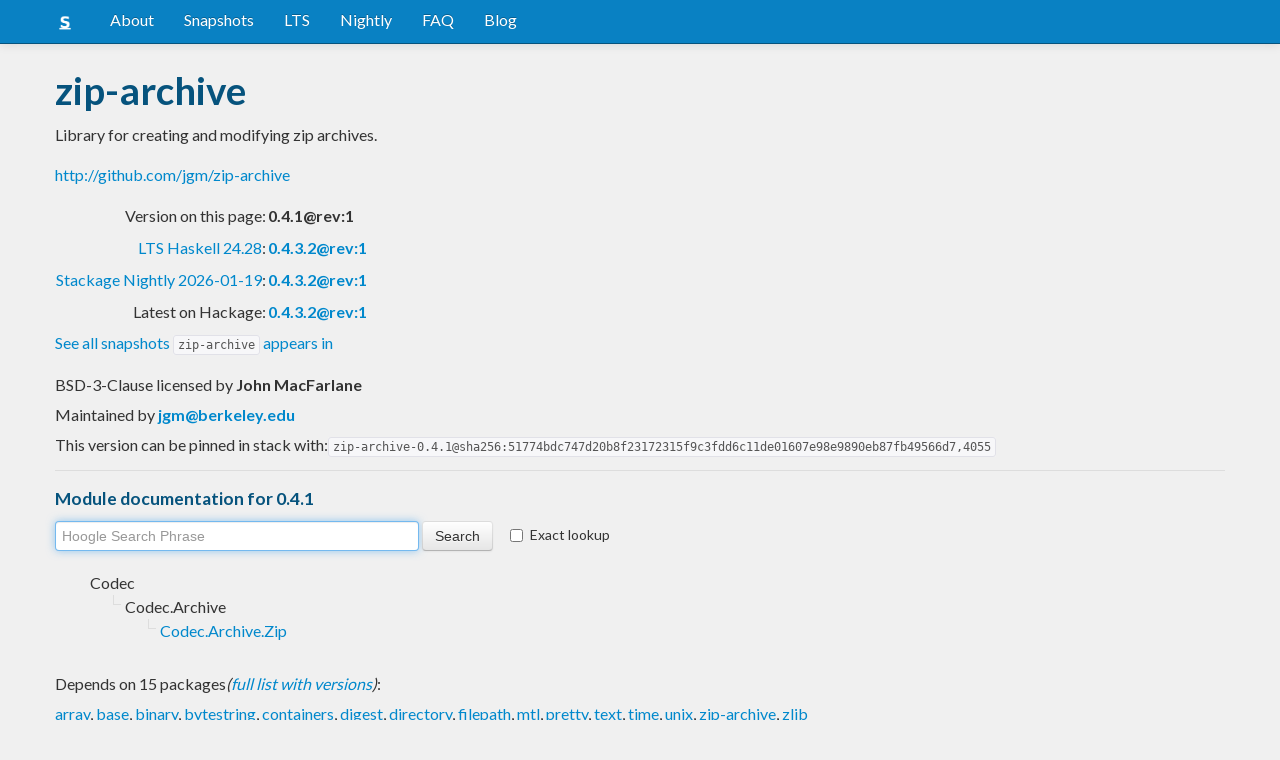

--- FILE ---
content_type: text/html; charset=utf-8
request_url: https://www.stackage.org/lts-18.8/package/zip-archive-0.4.1
body_size: 5095
content:
<!doctype html><!--[if lt IE 7]> <html class="no-js ie6 oldie" lang="en"> <![endif]--><!--[if IE 7]>    <html class="no-js ie7 oldie" lang="en"> <![endif]--><!--[if IE 8]>    <html class="no-js ie8 oldie" lang="en"> <![endif]--><!--[if gt IE 8]><!--><html class="no-js" lang="en"> <!--<![endif]--><head><meta charset="UTF-8"><link href="//fonts.googleapis.com/css?family=Lato:400,700" rel="stylesheet" type="text/css"><link rel="search" type="application/opensearchdescription+xml" title="Stackage.org hoogle" href="/static/opensearchhoogle.xml"><link rel="search" type="application/opensearchdescription+xml" title="Stackage.org package page" href="/static/opensearchpackage.xml"><title>zip-archive :: Stackage Server</title><meta name="og:site_name" content="Stackage"><meta name="twitter:card" content="summary"><meta name="og:title" content="zip-archive"><meta name="viewport" content="width=device-width,initial-scale=1"><link href="https://www.stackage.org/feed" type="application/atom+xml" rel="alternate" title="Recent Stackage snapshots">
<link rel="stylesheet" href="https://www.stackage.org/static/combined/d9jEluDQ.css"><link rel="stylesheet" href="https://www.stackage.org/static/combined/kYdVr3eT.css"><style>form.hoogle{margin-bottom:20px}form.hoogle .search{width:25em}form.hoogle input{margin-bottom:0}.exact-lookup{display:inline-block;margin-left:1em}.wrap{padding-left:0 !important;padding-right:0 !important;margin-right:0 !important;margin-left:0 !important}h3{color:#777}.table.snapshots{width:auto;margin-left:auto}.version{font-weight:bold}#disqus_thread{margin-top:2em}#upvote{margin-left:-1em}.fa-google-plus-square{color:#dd4b39
}.fa-facebook-square{color:#3b5998
}.fa-twittersquare{color:#0088cc
}.social{border-top:1px solid #ddd;padding-top:0.5em;margin-bottom:0.5em;margin-top:0.5em;border-bottom:1px solid #ddd;padding-bottom:0.5em}.social .fa-thumbs-o-up{color:rgba(0, 39, 59, 0.34902);cursor:pointer}.social .fa-thumbs-o-up:hover{color:#3f4549
  }.social .fa-thumbs-up{cursor:pointer}.dependencies{margin-top:0.5em;padding-top:0.5em}.docs{margin-top:0.5em;border-top:1px solid #ddd;padding-top:0.5em}.docs ul{list-style-type:none}.docs ul li{line-height:1.5em }.docs,.docs ul,.docs li{position:relative}.docs ul{list-style:none;padding-left:10px}.docs li::before,.docs li::after{content:"";position:absolute;left:-12px}.docs li::before{border-top:1px solid #DDD;top:9px;width:8px;height:0}.docs li::after{border-left:1px solid #DDD;height:100%;width:0px;top:0}.docs ul > li:last-child::after{height:9px}.docs > ul > li::after{border-left:none}.docs > ul > li::before{border-top:none}.downloads{margin-left:1em}.fa-plus-square{color:rgba(0, 39, 59, 0.34902);cursor:pointer}.fa-plus-square:hover{color:#3f4549
}@media (max-width: 767px) {.table.snapshots{margin-top:1em;margin-left:-8px}.container{padding-left:15px !important;padding-right:15px !important;margin-right:0 !important;margin-left:0 !important}}.markdown-container{margin-top:1em;border-top:1px solid #ddd;padding-top:1em;margin-bottom:0em;border-bottom:1px solid #ddd;padding-bottom:1em;background:#f4f4f4}.markdown-container h1,.markdown-container h2,.markdown-container h3,.markdown-container h4,.markdown-container h5{color:#333;margin-top:0.5em;margin-bottom:0.5em;font-weight:normal}.markdown-container h2,.markdown-container h3,.markdown-container h4,.markdown-container h5{margin-top:1em}.markdown-container h1{font-size:3em}.markdown-container h2{font-size:2em}.markdown-container h3{font-size:1.5em}.markdown-container h4,.markdown-container h5{font-size:1.2em}.markdown-container ul,.markdown-container ol,.markdown-container p{margin-top:0.5em}.markdown-container ul,.markdown-container ol{padding-left:1em}.markdown-container pre,.markdown-container pre code,.markdown-container code{font-family:ubuntu mono, dejavu sans mono, monospace;background:#f8f8f8}.markdown-container pre{padding:1em}.changelog-container{margin-top:0.5em}.changelog-container h1{font-size:1.2em}.changelog-container h2,.changelog-container h3,.changelog-container h4,.changelog-container h5{font-size:1.2em}h2.changes-title{margin-top:1em;font-size:1.5em;color:#555}.readme-container{margin-top:1em}.hidden{display:none}.expanding{position:relative}.expanding .bottom-gradient{display:none;bottom:0;position:absolute;width:100%;cursor:pointer;height:150px;line-height:150px;text-align:center;background:-moz-linear-gradient(top, rgba(244,244,244,0) 0%, rgba(244,244,244,1) 100%);background:-webkit-gradient(linear, left top, left bottom, color-stop(0%,rgba(244,244,244,0)), color-stop(100%,rgba(244,244,244,1)));background:-webkit-linear-gradient(top, rgba(244,244,244,0) 0%,rgba(244,244,244,1) 100%);background:-o-linear-gradient(top, rgba(244,244,244,0) 0%,rgba(244,244,244,1) 100%);background:-ms-linear-gradient(top, rgba(244,244,244,0) 0%,rgba(244,244,244,1) 100%);background:linear-gradient(to bottom, rgba(244,244,244,0) 0%,rgba(244,244,244,1) 100%);filter:progid:DXImageTransform.Microsoft.gradient( startColorstr='#00f4f4f4', endColorstr='#f4f4f4',GradientType=0 )}.expanding .bottom-gradient:hover .fa{color:#000}.expanding .fa{font-size:5em;color:#666;line-height:150px;margin-top:25px}.expanding.collapsed{height:300px;overflow:hidden}.expanding.collapsed .bottom-gradient{display:block}.likes{margin-right:1em}.no-tags{color:#888}.tag-count{border:0.1em solid #d8d8d8;padding:0 0.25em;border-radius:0.25em;color:#999;font-size:0.8em}.tag-count:hover{border:0.1em solid #333;color:#333;cursor:pointer;text-decoration:none}.tag-count.tagged{background:#06537d;border:none;color:#fff}div.plain-text{white-space:pre-wrap}.deprecated{color:#aaa}.deprecated h1,.deprecated h2,.deprecated h3,.deprecated h4,.deprecated h5,.deprecated a{color:#aaa}.deprecated .package-deprecation-warning{color:red}.deprecated .in-favour-of{color:#333}.deprecated .in-favour-of .in-favour-of-list a{color:#08c}.add-to-nightly{border:1px solid black;padding:0.5em;background:#eef}html{position:relative;min-height:100%}body{background:#f0f0f0;font-family:'Lato', sans-serif;font-size:16px;margin-bottom:4em;padding-bottom:2em}code,pre{color:#555;font-family:"ubuntu mono", monospace}.brand > img{height:20px}.navbar-inverse{margin-bottom:1em}.navbar-inverse .navbar-inner{background:#0981c3}.navbar-inverse .navbar-inner .btn-navbar{background:#0981c3}.navbar-inverse .navbar-inner *{color:#fff !important
}.navbar-inverse .nav .active>a,.navbar-inverse .nav .active>a:hover,.navbar-inverse .nav .active>a:focus{background:#0981c3 !important}.navbar-inner{border-color:#06537d !important}footer{background:#0981c3;border-top:1px solid #ddd;color:#fff;position:absolute;bottom:0;left:0;width:100%}footer p{margin:1em 0;padding:0 1em}footer a{color:#fff;font-weight:bold}.alert{margin-top:1em}h1,h2,h3,h4,h5{color:#06537d
}.content{line-height:30px}</style><!--[if lt IE 9]><script src="//html5shiv.googlecode.com/svn/trunk/html5.js"></script><![endif]--><script>document.documentElement.className = document.documentElement.className.replace(/\bno-js\b/,'js');</script></head><body><div id="main" role="main"><div class="navbar navbar-inverse navbar-static-top"><div class="navbar-inner"><div class="container"><button class="btn btn-navbar" type="button" data-toggle="collapse" data-target=".nav-collapse"><span class="icon-bar"></span>
<span class="icon-bar"></span>
<span class="icon-bar"></span>
</button>
<a class="brand" href="/"><img src="/static/img/stackage.png" title="Stackage">
</a>
<div class="nav-collapse collapse"><ul class="nav"><li> <a href="/#about">About</a></li>
<li> <a href="/snapshots">Snapshots</a></li>
<li> <a href="/lts">LTS</a></li>
<li> <a href="/nightly">Nightly</a></li>
<li> <a href="https://github.com/commercialhaskell/stackage#frequently-asked-questions">FAQ</a></li>
<li> <a href="/blog">Blog</a></li>
</ul>
</div>
</div>
</div>
</div>
<div class="container"><div class="container content " id="snapshot-home"><div class="row"><div class="span12"><h1>zip-archive</h1><p class="synopsis">Library for creating and modifying zip archives.</p><p><a href="https://github.com/jgm/zip-archive">http://github.com/jgm/zip-archive</a></p><table><tr><td align="right">Version on this page:</td><td><span class="version">0.4.1@rev:1</span></td></tr><tr><td align="right"><a href="https://www.stackage.org/lts-24.28">LTS Haskell 24.28</a>:</td><td><span class="version"><a href="https://www.stackage.org/lts-24.28/package/zip-archive">0.4.3.2@rev:1</a></span></td></tr><tr><td align="right"><a href="https://www.stackage.org/nightly-2026-01-19">Stackage Nightly 2026-01-19</a>:</td><td><span class="version"><a href="https://www.stackage.org/nightly-2026-01-19/package/zip-archive">0.4.3.2@rev:1</a></span></td></tr><tr><td align="right">Latest on Hackage:</td><td><a href="https://hackage.haskell.org/package/zip-archive"><span class="version">0.4.3.2@rev:1</span></a></td></tr></table><p><a href="https://www.stackage.org/package/zip-archive/snapshots">See all snapshots <code>zip-archive</code> appears in</a></p></div></div><div class="row"><div class="span12"><div class="authorship"><span class="license">BSD-3-Clause licensed </span>by <strong class="author">John MacFarlane</strong></div><div class="maintainer">Maintained by <strong class="author"><a href="/cdn-cgi/l/email-protection#b5dfd2d8f5d7d0c7ded0d9d0cc9bd0d1c0"><span class="__cf_email__" data-cfemail="d1bbb6bc91b3b4a3bab4bdb4a8ffb4b5a4">[email&#160;protected]</span></a></strong></div><div class="pantry-version">This version can be pinned in stack with:<code>zip-archive-0.4.1@sha256:51774bdc747d20b8f23172315f9c3fdd6c11de01607e98e9890eb87fb49566d7,4055</code></div><div class="docs"><h4>Module documentation for 0.4.1</h4><form class="hoogle" action="https://www.stackage.org/lts-18.8/hoogle"><input class="search" type="search" autofocus name="q" value="" placeholder="Hoogle Search Phrase">
<input class="btn" type="submit" value="Search">
<input type="hidden" name="package" value="zip-archive">
<label class="checkbox exact-lookup" for="exact" title="Only find identifiers matching your search term precisely"><input type="checkbox" name="exact" id="exact">
Exact lookup</label>
</form>
<ul class="docs-list"><li>Codec<ul class="docs-list"><li>Codec.Archive<ul class="docs-list"><li><a href="https://www.stackage.org/haddock/lts-18.8/zip-archive-0.4.1/Codec-Archive-Zip.html">Codec.Archive.Zip</a>
</li>
</ul>
</li>
</ul>
</li>
</ul>
</div></div></div></div><div class="container content" id="snapshot-home"><div class="row"><div class="span12"><div class="dependencies" id="dependencies">Depends on 15 packages<em>(<a href=https://www.stackage.org/lts-18.8/package/zip-archive-0.4.1/deps>full list with versions</a>)</em>:<div class="dep-list"><a href="https://www.stackage.org/package/array" title="&gt;=0">array</a>, <a href="https://www.stackage.org/package/base" title="&gt;=4.5 &amp;&amp; &lt;5">base</a>, <a href="https://www.stackage.org/package/binary" title="&gt;=0.6">binary</a>, <a href="https://www.stackage.org/package/bytestring" title="&gt;=0.10.0">bytestring</a>, <a href="https://www.stackage.org/package/containers" title="&gt;=0">containers</a>, <a href="https://www.stackage.org/package/digest" title="&gt;=0.0.0.1">digest</a>, <a href="https://www.stackage.org/package/directory" title="&gt;=1.2.0">directory</a>, <a href="https://www.stackage.org/package/filepath" title="&gt;=0">filepath</a>, <a href="https://www.stackage.org/package/mtl" title="&gt;=0">mtl</a>, <a href="https://www.stackage.org/package/pretty" title="&gt;=0">pretty</a>, <a href="https://www.stackage.org/package/text" title="&gt;=0.11">text</a>, <a href="https://www.stackage.org/package/time" title="&gt;=0">time</a>, <a href="https://www.stackage.org/package/unix" title="&gt;=0">unix</a>, <a href="https://www.stackage.org/package/zip-archive" title="&gt;=0">zip-archive</a>, <a href="https://www.stackage.org/package/zlib" title="&gt;=0">zlib</a></div></div><div class="reverse-dependencies" id="reverse-dependencies">Used by 8 packages in <b>lts-18.8</b><em>(<a href=https://www.stackage.org/lts-18.8/package/zip-archive-0.4.1/revdeps>full list with versions</a>)</em>:<div class="dep-list"><a href="https://www.stackage.org/package/epub-metadata" title="&gt;=0">epub-metadata</a>, <a href="https://www.stackage.org/package/pandoc" title="&gt;=0.2.3.4 &amp;&amp; &lt;0.5">pandoc</a>, <a href="https://www.stackage.org/package/pantry" title="&gt;=0">pantry</a>, <a href="https://www.stackage.org/package/stack" title="&gt;=0.4.1">stack</a>, <a href="https://www.stackage.org/package/tldr" title="&gt;=0">tldr</a>, <a href="https://www.stackage.org/package/webdriver" title="&gt;=0.1.1.8">webdriver</a>, <a href="https://www.stackage.org/package/xlsx" title="&gt;=0.2">xlsx</a>, <a href="https://www.stackage.org/package/zip-archive" title="&gt;=0">zip-archive</a></div></div></div></div></div><div class="markdown-container readme-container"><div class="container content"><div class="row"><div class="span12 expanding"><h1>zip-archive</h1>
<p>The zip-archive library provides functions for creating, modifying,
and extracting files from zip archives.  The zip archive format
is documented in
<a href="http://www.pkware.com/documents/casestudies/APPNOTE.TXT">http://www.pkware.com/documents/casestudies/APPNOTE.TXT</a>.</p>
<p>Certain simplifying assumptions are made about the zip archives:
in particular, there is no support for strong encryption, zip
files that span multiple disks, ZIP64, OS-specific file
attributes, or compression methods other than Deflate.  However,
the library should be able to read the most common zip archives,
and the archives it produces should be readable by all standard
unzip programs.</p>
<p>Archives are built and extracted in memory, so manipulating
large zip files will consume a lot of memory.  If you work with
large zip files or need features not supported by this library,
a better choice may be <a href="http://hackage.haskell.org/package/zip">zip</a>,
which uses a memory-efficient streaming approach.  However, zip
can only read and write archives inside instances of MonadIO, so
zip-archive is a better choice if you want to manipulate zip
archives in “pure” contexts.</p>
<p>As an example of the use of the library, a standalone zip archiver
and extracter is provided in the source distribution.</p>
<div class="bottom-gradient"><i class="fa fa-angle-down"></i></div></div></div></div></div></div>
<footer class="text-center"><p>Stackage is a service provided by the
<a href="https://haskell.foundation">Haskell Foundation</a>
│&nbsp;Originally developed by
<a href="https://www.fpcomplete.com/">FP Complete</a>
</p>
</footer>
<script data-cfasync="false" src="/cdn-cgi/scripts/5c5dd728/cloudflare-static/email-decode.min.js"></script><script src="https://www.stackage.org/static/combined/KkkNZOBL.js"></script><script src="https://www.stackage.org/static/combined/bPfKWATx.js"></script><script>$(function(){
  hljs.initHighlightingOnLoad();

  $('.expanding').each(function(){
    var $this = $(this);
    if ($this.height() > 300) {
      $this.addClass('collapsed');
      $this.find('.bottom-gradient').click(function(){
        $this.removeClass('collapsed');
      });
    }
  });
});
</script></div><!-- Prompt IE 6 users to install Chrome Frame. Remove this if you want to support IE 6.  chromium.org/developers/how-tos/chrome-frame-getting-started --><!--[if lt IE 7 ]><script src="//ajax.googleapis.com/ajax/libs/chrome-frame/1.0.3/CFInstall.min.js"></script><script>window.attachEvent('onload',function(){CFInstall.check({mode:'overlay'})})</script><![endif]--><script async src="https://www.googletagmanager.com/gtag/js?id=UA-36928035-2"></script><script>window.dataLayer = window.dataLayer || [];function gtag(){dataLayer.push(arguments);}gtag('js', new Date());gtag('config', 'UA-36928035-2');</script><script defer src="https://static.cloudflareinsights.com/beacon.min.js/vcd15cbe7772f49c399c6a5babf22c1241717689176015" integrity="sha512-ZpsOmlRQV6y907TI0dKBHq9Md29nnaEIPlkf84rnaERnq6zvWvPUqr2ft8M1aS28oN72PdrCzSjY4U6VaAw1EQ==" data-cf-beacon='{"version":"2024.11.0","token":"690d98c4a2384d65b39dc6e2ee635975","r":1,"server_timing":{"name":{"cfCacheStatus":true,"cfEdge":true,"cfExtPri":true,"cfL4":true,"cfOrigin":true,"cfSpeedBrain":true},"location_startswith":null}}' crossorigin="anonymous"></script>
</body></html>